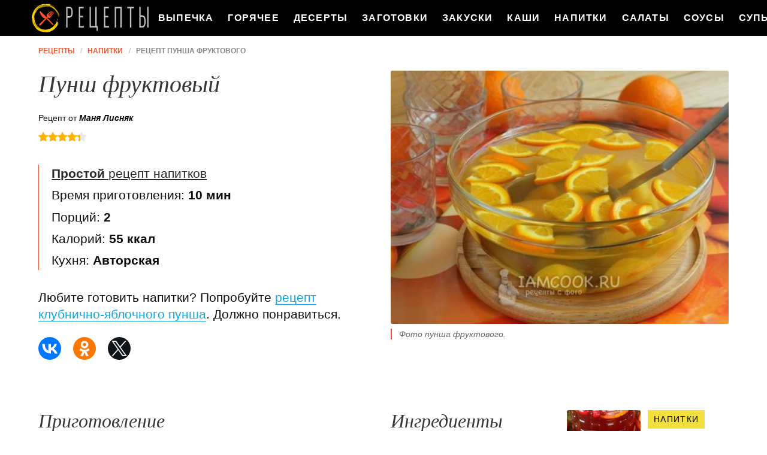

--- FILE ---
content_type: text/html; charset=UTF-8
request_url: https://recipecollections.ru/napitki/punsh-fruktovy
body_size: 7421
content:
<!DOCTYPE html><html lang="ru" class="has-navbar-fixed-top"><head> <meta charset="UTF-8"> <title>Готовим для Любимых Пунш Фруктовый — Классные Рецепты на RecipeCollections.ru</title> <meta name="description" content="Готовим для любимых пунш фруктовый. Ингредиенты: Персики в сиропе 1 банка&#32; ∗Вода 0,5-0,75 л&#32; ∗Ликер персиковый до 100 мл&#32; ∗Апельсин 1 шт.&#32; ∗Сахар по вкусу"> <meta http-equiv="X-UA-Compatible" content="IE=edge"> <meta name="viewport" content="width=device-width, initial-scale=1"> <link rel="icon" type="image/png" sizes="96x96" href="/favicon.png"> <link rel="apple-touch-icon" sizes="192x192" href="/apple-icon.png"> <link rel="icon" type="image/png" sizes="192x192" href="/android-icon.png"> <link rel="manifest" href="/manifest.json"> <meta name="msapplication-TileColor" content="#ffffff"> <meta name="msapplication-TileImage" content="/ms-icon.png"> <meta name="theme-color" content="#f6f6f6"> <meta property="og:title" content="Готовим для Любимых Пунш Фруктовый — Классные Рецепты на RecipeCollections.ru"> <meta property="og:type" content="website"> <meta property="og:site_name" content="recipecollections.ru"> <meta property="og:url" content="https://recipecollections.ru/napitki/punsh-fruktovy"> <meta property="og:description" content="Готовим для любимых пунш фруктовый. Ингредиенты: Персики в сиропе 1 банка&#32; ∗Вода 0,5-0,75 л&#32; ∗Ликер персиковый до 100 мл&#32; ∗Апельсин 1 шт.&#32; ∗Сахар по вкусу"> <meta property="og:image" content="https://recipecollections.ru/napitki/punsh-fruktovy/punsh-fruktovy-ready0-w1200h630.jpg"> <meta name="twitter:card" content="summary_large_image"> <meta name="twitter:url" content="https://recipecollections.ru/napitki/punsh-fruktovy"> <meta name="twitter:title" content="Готовим для Любимых Пунш Фруктовый — Классные Рецепты на RecipeCollections.ru"> <meta name="twitter:description" content="Готовим для любимых пунш фруктовый. Ингредиенты: Персики в сиропе 1 банка ∗Вода 0,5-0,75 л ∗Ликер персиковый до 100 мл ∗Апельсин 1 шт. ∗Сахар по вкусу"> <meta name="twitter:image" content="https://recipecollections.ru/napitki/punsh-fruktovy/punsh-fruktovy-ready0-w1200h630.jpg"> <link rel="dns-prefetch" href="//counter.yadro.ru"> <link rel="dns-prefetch" href="//yastatic.net"> <link rel="dns-prefetch" href="//mc.yandex.ru"> <link rel="dns-prefetch" href="//pagead2.googlesyndication.com"> <link rel="dns-prefetch" href="https://cdn.kulnr.ru"> <link rel="preconnect" href="https://cdn.kulnr.ru"> <link rel="stylesheet" type="text/css" href="/styles.css"> <link rel="canonical" href="https://recipecollections.ru/napitki/punsh-fruktovy"></head><body><nav id="nav" class="navbar is-fixed-top" role="navigation" aria-label="main navigation"> <div class="container"> <div class="navbar-brand"> <a class="navbar-item logo" href="/" title="На Главную">Читайте и готовьте с нами</a> <a role="button" class="navbar-burger burger" aria-label="menu" aria-expanded="false" data-target="navbarBasicExample"> <span aria-hidden="true"></span> <span aria-hidden="true"></span> <span aria-hidden="true"></span> </a> </div> <div id="navbarBasicExample" class="navbar-menu"> <div class="navbar-end"> <a class="navbar-item" href="/vypechka" title="Перейти в Раздел «Выпечка»">Выпечка</a> <a class="navbar-item" href="/goryachee" title="Перейти в Раздел «Горячее»">Горячее</a> <a class="navbar-item" href="/deserty" title="Перейти в Раздел «Десерты»">Десерты</a> <a class="navbar-item" href="/zagotovki" title="Перейти в Раздел «Заготовки»">Заготовки</a> <a class="navbar-item" href="/zakuski" title="Перейти в Раздел «Закуски»">Закуски</a> <a class="navbar-item" href="/kashi" title="Перейти в Раздел «Каши»">Каши</a> <a class="navbar-item" href="/napitki" title="Перейти в Раздел «Напитки»">Напитки</a> <a class="navbar-item" href="/salaty" title="Перейти в Раздел «Салаты»">Салаты</a> <a class="navbar-item" href="/sousy" title="Перейти в Раздел «Соусы»">Соусы</a> <a class="navbar-item" href="/supy" title="Перейти в Раздел «Супы»">Супы</a> </div> </div> </div></nav><section class="section"> <div class="container"> <nav class="breadcrumb" aria-label="breadcrumbs"> <ul itemscope itemtype="http://schema.org/BreadcrumbList"> <li itemprop="itemListElement" itemscope itemtype="http://schema.org/ListItem"> <a href="/" title="Перейти на Главную" itemprop="item"> <span itemprop="name">Рецепты</span> </a> <meta itemprop="position" content="1"> </li> <li itemprop="itemListElement" itemscope itemtype="http://schema.org/ListItem"> <a href="/napitki" itemprop="item" title="Напитки"> <span itemprop="name">Напитки</span> </a> <meta itemprop="position" content="2"> </li> <li class="is-active" itemprop="itemListElement" itemscope itemtype="http://schema.org/ListItem"> <a href="#" aria-current="page" itemprop="item"> <span itemprop="name">Рецепт пунша фруктового</span> </a> <meta itemprop="position" content="3"> </li> </ul> </nav> <div class="columns is-multiline"> <div class="column is-6"> <h1 class="title is-2">Пунш фруктовый</h1> <div class="posted-by"> Рецепт от <i class="posted-link">Маня Лисняк</i> </div> <div class="rating" title="Рейтинг рецепта 4.4 из 5"> <i style="width:88%"></i> </div> <ul class="info"> <li> <a class="info-link" href="/napitki"><b>Простой</b> рецепт напитков</a> </li> <li> Время приготовления: <b> 10 мин</b> </li> <li> Порций: <b>2</b> </li> <li> Калорий: <b> 55 ккал</b> </li> <li> Кухня: <b>Авторская</b> </li> </ul> <div id="rigofe-mofegosebutibihehu"> <script> !(function(w,m){(w[m]||(w[m]=[]))&&w[m].push( {id:'rigofe-mofegosebutibihehu',block:'127800', site_id:'23451'} );})(window, 'mtzBlocks'); </script> </div> <div class="preview"> <p>Любите готовить напитки? Попробуйте <a href="/napitki/klubnichno-yablochny-punsh">рецепт клубнично-яблочного пунша</a>. Должно понравиться.</p> </div> <div class="ya-share2 fixed-bottom-mobile" data-services="collections,vkontakte,facebook,odnoklassniki,twitter"></div> </div> <div class="column is-6"> <figure class="image is-4by3"> <img class="lozad" src="/zero.png" data-src="/napitki/punsh-fruktovy/punsh-fruktovy-ready0-w660h495.jpg" alt="Рецепт пунша фруктового"> </figure> <p class="caption">Фото пунша фруктового.</p> </div> </div> <div class="columns is-multiline"> <div class="column is-6"> <h2 class="title is-3">Приготовление</h2> <ol class="steps"> <li> <p>Фруктовый пунш лучше подавать охлажденным, эффектнее он выглядит в специальных чашах для пунша, при этом симпатичнее - в прозрачных стеклянных. У меня такого девайса нет, поэтому приготовлено и подано было в обычной прозрачной миске.</p> </li> <li> <p>Фрукты и ликеры для холодного пунша могут быть разными - на ваш вкус, ведь однозначного и даже классического рецепта практически нет. Желательно подбирать ликеры, свежие и консервированные фрукты так, чтобы они хорошо сочетались между собой. Например, если выбраны консервированные персики, то и ликер - персиковый, если консервированные вишни, то ликер - вишневый. Свежие цитрусовые сочетаются почти со всеми фруктами и ягодами.</p> </li> <li> <p>Для фруктового холодного пунша подготовьте ингредиенты.</p> </li> <li> <p>Мой супруг покупает алкоголь не только в магазине, а еще в одном кубанском торговом доме, поэтому ликеры и прочий алкоголь у нас бывает не в красивых стеклянных бутылках... Иногда они в пластиковых бутылях, иногда в коробках</p> </li> <li> <p>Консервированные персики, если они целые или в виде половинок, нарежьте на кусочки поменьше. Влейте в чашу с ними персиковый сироп, в котором они находились.</p> <div class="image is-3by1"> <img class="lozad" src="/zero.png" data-src="/napitki/punsh-fruktovy/punsh-fruktovy-steps1-w524h199.jpg" alt="пунш фруктовый. Шаг 5"> </div> </li> <li> <p>Свежий апельсин нарежьте тонкими ломтиками или дольками вместе с кожурой и отправьте к персикам.</p> <div class="image is-3by1"> <img class="lozad" src="/zero.png" data-src="/napitki/punsh-fruktovy/punsh-fruktovy-steps2-w524h199.jpg" alt="пунш фруктовый. Шаг 6"> </div> </li> <li> <p>Влейте почти кипяток и дайте остыть. В принципе, можно влить воду желаемой температуры, но насыщенней будет, если апельсины слегка заварить. Откорректируйте вкус сахаром, медом или сахарным сиропом. Ликер лучше добавить, когда масса остынет до 60-70 градусов или в холодную - перед подачей.</p> <div class="image is-3by1"> <img class="lozad" src="/zero.png" data-src="/napitki/punsh-fruktovy/punsh-fruktovy-steps3-w524h199.jpg" alt="пунш фруктовый. Шаг 7"> </div> </li> <li> <p>Фруктовый пунш готов. Этот вариант подается в холодном виде.</p> </li> <li> <p>Удобно наливать его поварешкой по-простому, как компот)</p> <div class="image is-3by1"> <img class="lozad" src="/zero.png" data-src="/napitki/punsh-fruktovy/punsh-fruktovy-steps4-w524h199.jpg" alt="пунш фруктовый. Шаг 9"> </div> </li> <li> <p>Приятного настроения!</p> </li> </ol> <div id="hedom-ogijemavuqazelekice"> <script> !(function(w,m){(w[m]||(w[m]=[]))&&w[m].push( {id:'hedom-ogijemavuqazelekice',block:'127787', site_id:'23451'} );})(window, 'mtzBlocks'); </script> </div> <div class="note"> <h3 class="title is-3">На заметку</h3> <p>Главное не опускать руки, тогда всё получится. Чаще готовьте, не теряйте форму. Советую <a href="/napitki/kokteil-fruktovy-s-myusli">коктейль фруктовый с мюсли</a>. Всегда стараюсь приготовить что-нибудь новое.</p> </div> <p class="collection"> Рецепт из коллекции: •&nbsp;<a class="info-a" href="/napitki/party-napitki-iz-apelsinov" title="Входит в коллекцию рецептов «Напитки из апельсинов»">Напитки из апельсинов</a>&nbsp; •&nbsp;<a class="info-a" href="/napitki/party-fruktovye-kokteili" title="Входит в коллекцию рецептов «Фруктовые коктейли»">Фруктовые коктейли</a>&nbsp; •&nbsp;<a class="info-a" href="/napitki/party-alkogolnye-napitki" title="Входит в коллекцию рецептов «Алкогольные напитки»">Алкогольные напитки</a>&nbsp; •&nbsp;<a class="info-a" href="/napitki/party-punshi" title="Входит в коллекцию рецептов «Пунши»">Пунши</a>&nbsp; </p> </div> <div class="column is-3"> <h2 class="title is-3">Ингредиенты <i>на </i></h2> <ul class="ingredients"> <li>Персики в сиропе - 1 банка</li> <li>Вода - 0,5-0,75 л</li> <li>Ликер персиковый - до 100 мл</li> <li>Апельсин - 1 шт.</li> <li>Сахар - по вкусу</li> </ul> </div> <div class="column is-3"> <div id="zuj-uyuxejepopavemaxixaca"> <script> !(function(w,m){(w[m]||(w[m]=[]))&&w[m].push( {id:'zuj-uyuxejepopavemaxixaca',block:'127794', site_id:'23451'} );})(window, 'mtzBlocks'); </script> </div> <div class="columns is-mobile sidebar"> <a class="column is-half" href="/napitki/bezalkogolny-klyukvenny-punsh"> <figure class="image is-4by5"> <img class="lozad" src="/zero.png" alt="Безалкогольный клюквенный пунш" data-src="/napitki/bezalkogolny-klyukvenny-punsh/bezalkogolny-klyukvenny-punsh-ready0-w147h184.jpg"> </figure> </a> <a class="column is-half" href="/napitki/bezalkogolny-klyukvenny-punsh"> <div class="wrap-names"> <p class="name">Безалкогольный клюквенный пунш</p> <p class="lbl">Напитки</p> </div> </a> </div> <div class="columns is-mobile sidebar"> <a class="column is-half" href="/napitki/tropichesky-imbirny-punsh"> <figure class="image is-4by5"> <img class="lozad" src="/zero.png" alt="Тропический имбирный пунш" data-src="/napitki/tropichesky-imbirny-punsh/tropichesky-imbirny-punsh-ready0-w147h184.jpg"> </figure> </a> <a class="column is-half" href="/napitki/tropichesky-imbirny-punsh"> <div class="wrap-names"> <p class="name">Тропический имбирный пунш</p> <p class="lbl">Напитки</p> </div> </a> </div> </div> </div> <div class="columns is-multiline in-party"> <a class="column is-5-desktop is-offset-1-desktop" href="/napitki/romovy-punsh-s-koritsei" title="Ромовый пунш с корицей"> <div class="wrap-names"> <i class="name">Как приготовить ромовый пунш с корицей</i> <p class="lbl">Напитки</p> </div> <p class="party-text">500 мл фруктового сока • 50-80 г темного рома • 1/2 лимона • 1/2 ч.л. молотой корицы • 1/4 ч.л. молотого имбиря...</p> </a> <a class="column is-5-desktop" href="/napitki/romovy-punsh-s-koritsei" title="Ромовый пунш с корицей"> <figure class="image is-2by1"> <img class="lozad" src="/zero.png" alt="Ромовый пунш с корицей" data-src="/napitki/romovy-punsh-s-koritsei/romovy-punsh-s-koritsei-ready0-w546h273.jpg"> </figure> </a> </div> <div class="columns is-multiline in-party"> <a class="column is-5-desktop is-offset-1-desktop" href="/napitki/fruktovo-yagodny-punsh" title="Фруктово-ягодный пунш"> <figure class="image is-2by1"> <img class="lozad" src="/zero.png" alt="Фруктово-ягодный пунш" data-src="/napitki/fruktovo-yagodny-punsh/fruktovo-yagodny-punsh-ready0-w546h273.jpg"> </figure> </a> <a class="column is-5-desktop" href="/napitki/fruktovo-yagodny-punsh" title="Фруктово-ягодный пунш"> <div class="wrap-names"> <i class="name">Рецепт фруктово-ягодного пунша с фото</i> <p class="lbl">Напитки</p> </div> <p class="party-text">лимон • апельсин • яблоко • черешня • сок вишневый • вино игристое • лед...</p> </a> </div> <div class="columns is-multiline in-party"> <a class="column is-5-desktop is-offset-1-desktop" href="/napitki/fruktovy-punsh" title="Фруктовый пунш"> <div class="wrap-names"> <i class="name">Рецепт фруктового пунша пошагово</i> <p class="lbl">Напитки</p> </div> <p class="party-text">В нашей милой компании пятницу нежно называют "тяПница":). Ну или День менеджера. И часто этот день недели не обходится без милых посиделок с чем-нибудь вкусным алкогольным. Сегодня я предлагаю вам пятничный...</p> </a> <a class="column is-5-desktop" href="/napitki/fruktovy-punsh" title="Фруктовый пунш"> <figure class="image is-2by1"> <img class="lozad" src="/zero.png" alt="Фруктовый пунш" data-src="/napitki/fruktovy-punsh/fruktovy-punsh-ready0-w546h273.jpg"> </figure> </a> </div> <div class="columns is-multiline video"> <div class="column is-3"> <div class="columns is-mobile sidebar"> <a class="column is-half" href="/napitki/punsh-chainy"> <figure class="image is-4by5"> <img class="lozad" src="/zero.png" alt="Пунш чайный" data-src="/napitki/punsh-chainy/punsh-chainy-ready0-w147h184.jpg"> </figure> </a> <a class="column is-half" href="/napitki/punsh-chainy"> <div class="wrap-names"> <p class="name">Пунш чайный</p> <p class="lbl">Напитки</p> </div> </a> </div> </div> <div class="column is-6"> <h2 class="title is-3 ">Видео приготовления пунша аэлина</h2> <div class="video-container"> <iframe width="560" height="349" data-src="https://www.youtube.com/embed/rZoYNLIIwvg?autoplay=1&controls=0" allow="autoplay; encrypted-media" class="lozad" allowfullscreen data-index="1"></iframe> </div> </div> <div class="column is-3"> <div class="columns is-mobile sidebar"> <a class="column is-half" href="/napitki/punsh-ayelin"> <figure class="image is-4by5"> <img class="lozad" src="/zero.png" alt="Пунш Аэлин" data-src="/napitki/punsh-ayelin/punsh-ayelin-ready0-w147h184.jpg"> </figure> </a> <a class="column is-half" href="/napitki/punsh-ayelin"> <div class="wrap-names"> <p class="name">Пунш Аэлин</p> <p class="lbl">Напитки</p> </div> </a> </div> </div> </div> <div class="columns is-multiline comments"> <div class="column is-3"> </div> <div class="column is-6" id="comments"> <h2 class="title is-3 ">Комментарии к рецепту</h2> <div class="columns is-mobile"> <div class="column"> <div class="rating-big" title="Рейтинг рецепта 4.4 из 5"> <i style="width:88%"></i> </div> </div> <div class="column is-narrow"> <div class="title">4.4 / 5</div> </div> </div> <div class="columns is-multiline"> <div class="column is-full comment"> <img class="lozad avatar" src="/zero.png" data-src="/iteratimo1994/iteratimo1994-w50h50.jpg" alt="iteratimo1994"> <div class="comment-name">iteratimo1994</div> <p class="comment-txt">Готовила пунш фруктовый точно по рецепту, получилось все замечательно. <br> Домашние все в восторге, а на работе девочки рецепт просят.</p> </div> <div class="column is-full comment"> <img class="lozad avatar" src="/zero.png" data-src="/fegetsin-90/fegetsin-90-w50h50.jpg" alt="fegetsin_90"> <div class="comment-name">fegetsin_90</div> <p class="comment-txt">Очень очень интересно. <br> Вот копалась здесь на сайте, чего приготовить и на тебе - Маня ваш рецепт. <br> Забираю и в ближайшее время обещаю дать отчёт с фото.</p> </div> <div class="column is-full comment"> <img class="lozad avatar" src="/zero.png" data-src="/ikloun2003/ikloun2003-w50h50.jpg" alt="ikloun2003"> <div class="comment-name">ikloun2003</div> <p class="comment-txt">Спасибо! <br> выручили рецептом в самый нужный момент!:))</p> </div> <div class="column is-full comment"> <img class="lozad avatar" src="/zero.png" data-src="/nomishidr/nomishidr-w50h50.jpg" alt="nomishidr"> <div class="comment-name">nomishidr</div> <p class="comment-txt">Очень вкусно получилось! <br> Семье понравилось и гостям. <br> Просили рецепт.</p> </div> <div class="column is-full comment"> <img class="lozad avatar" src="/zero.png" data-src="/vita92/vita92-w50h50.jpg" alt="vita92"> <div class="comment-name">vita92</div> <p class="comment-txt">Наверное очень вкусненько!!!! Обязательно попробую.</p> </div> <div class="column is-full comment"> <img class="lozad avatar" src="/zero.png" data-src="/annayaki/annayaki-w50h50.jpg" alt="annayaki"> <div class="comment-name">annayaki</div> <p class="comment-txt">Спасибо! <br> Я раньше каждый раз делала по разному, но сейчас было особенно вкусно!!!</p> </div> <div class="column is-full comment"> <img class="lozad avatar" src="/zero.png" data-src="/sadxofte/sadxofte-w50h50.jpg" alt="sadxofte"> <div class="comment-name">sadxofte</div> <p class="comment-txt">Круто</p> </div> <div class="column is-full comment"> <img class="lozad avatar" src="/zero.png" data-src="/teris1993/teris1993-w50h50.jpg" alt="teris1993"> <div class="comment-name">teris1993</div> <p class="comment-txt">Сразу захотелось попробовать (люблю <a href="/napitki/punsh-chainy">пунш чайный</a>).</p> </div> <div class="column is-full comment"> <img class="lozad avatar" src="/zero.png" data-src="/katya-chuvatkina/katya-chuvatkina-w50h50.jpg" alt="Катя Чуваткина"> <div class="comment-name">Катя Чуваткина</div> <p class="comment-txt">Вкус потрясающий, даже те, кто не любит пунш фруктовый, оценили.</p> </div> <div class="column is-full comment"> <img class="lozad avatar" src="/zero.png" data-src="/abramyan-vika/abramyan-vika-w50h50.jpg" alt="Абрамян Вика"> <div class="comment-name">Абрамян Вика</div> <p class="comment-txt">Готовила пунш фруктовый Любимому на 14 и 23 февраля! Очень понравилось!</p> </div> <div class="column is-full comment"> <img class="lozad avatar" src="/zero.png" data-src="/ersulol/ersulol-w50h50.jpg" alt="ersulol"> <div class="comment-name">ersulol</div> <p class="comment-txt">Девочки случайно попала на этот сайт, я просто в восторге!!! читаю уже второй день.Спасибо всем за ценные советы.</p> </div> <div class="column is-full comment"> <img class="lozad avatar" src="/zero.png" data-src="/rulficow/rulficow-w50h50.jpg" alt="rulficow"> <div class="comment-name">rulficow</div> <p class="comment-txt">Сайт супер!!! я просто живу здесь.</p> </div> <div class="column is-full comment"> <img class="lozad avatar" src="/zero.png" data-src="/asuncofou1971/asuncofou1971-w50h50.jpg" alt="asuncofou1971"> <div class="comment-name">asuncofou1971</div> <p class="comment-txt">Очень даже неплохо получилось. <br> Спасибо!</p> </div> <div class="column is-full comment"> <img class="lozad avatar" src="/zero.png" data-src="/dumina-75/dumina-75-w50h50.jpg" alt="dumina_75"> <div class="comment-name">dumina_75</div> <p class="comment-txt">Приготовила вкусно</p> </div> <div class="column is-full comment"> <img class="lozad avatar" src="/zero.png" data-src="/vdovichenko-93/vdovichenko-93-w50h50.jpg" alt="vdovichenko_93"> <div class="comment-name">vdovichenko_93</div> <p class="comment-txt">Впервые делала пунш фруктовый. <br> Воспользовалась Вашим рецептом и получилось очень вкусно и красиво:)) <br> Муж обалдел:))</p> </div> <div class="column is-full comment"> <img class="lozad avatar" src="/zero.png" data-src="/daragan-84/daragan-84-w50h50.jpg" alt="daragan_84"> <div class="comment-name">daragan_84</div> <p class="comment-txt">Маня, огромное спасибо! <br> Я давно ищу именно этот вариант пунша фруктового. <br> Мне он нравится больше других.</p> </div> </div> <div id="fizejehivi-poxagudisazelu"> <script> !(function(w,m){(w[m]||(w[m]=[]))&&w[m].push( {id:'fizejehivi-poxagudisazelu',block:'127806', site_id:'23451'} );})(window, 'mtzBlocks'); </script> </div> </div> <div class="column is-3"> </div> </div> </div></section><script type="application/ld+json"> { "@context": "http://schema.org/", "@type": "Recipe", "name": "пунш фруктовый", "keywords": "авторская кухня, пунш фруктовый, напитки, Простой рецепт, ", "description": "Пошаговый рецепт приготовления пунша фруктового с фото.", "image": [ "https://recipecollections.ru/napitki/punsh-fruktovy/punsh-fruktovy-ready0-w1200h630.jpg" ], "author": { "@type": "Person", "name": "Маня Лисняк" }, "totalTime": "PT10M", "recipeYield": "2", "recipeCategory": "Напитки", "recipeCuisine": "Авторская кухня", "nutrition": { "@type": "NutritionInformation", "calories": "55 ккал" }, "recipeIngredient": [ "Персики в сиропе - 1 банка","Вода - 0,5-0,75 л","Ликер персиковый - до 100 мл","Апельсин - 1 шт.","Сахар - по вкусу" ], "aggregateRating": { "@type": "AggregateRating", "ratingValue": "4.4", "ratingCount": "553" } }</script><footer class="footer"> <div class="container"> <div class="columns is-multiline is-mobile"> <div class="column is-5-desktop is-full-touch"> <a class="logo-f" href="/" title="На Главную">Проверенные рецепты на ужин</a> </div> <div class="column"> <div class="columns is-multiline is-mobile"> <div class="column is-half-touch"> <a class="link-f" href="/vypechka" title="Перейти в Раздел «Выпечка»">Выпечка</a> <a class="link-f" href="/goryachee" title="Перейти в Раздел «Горячее»">Горячее</a> </div> <div class="column is-half-touch m-ta-r"> <a class="link-f" href="/deserty" title="Перейти в Раздел «Десерты»">Десерты</a> <a class="link-f" href="/zagotovki" title="Перейти в Раздел «Заготовки»">Заготовки</a> </div> <div class="column is-half-touch"> <a class="link-f" href="/zakuski" title="Перейти в Раздел «Закуски»">Закуски</a> <a class="link-f" href="/kashi" title="Перейти в Раздел «Каши»">Каши</a> </div> <div class="column is-half-touch m-ta-r"> <a class="link-f" href="/napitki" title="Перейти в Раздел «Напитки»">Напитки</a> <a class="link-f" href="/salaty" title="Перейти в Раздел «Салаты»">Салаты</a> </div> <div class="column is-half-touch"> <a class="link-f" href="/sousy" title="Перейти в Раздел «Соусы»">Соусы</a> <a class="link-f" href="/supy" title="Перейти в Раздел «Супы»">Супы</a> </div> </div> <p class="footer-text"> 2026 <b>RecipeCollections.ru</b> <br>Путь к сердцу мужчины лежит через вкусную еду. <br><a href="mailto:mailto@recipecollections.ru">Связаться с нами</a> </p> </div> </div> </div></footer> <script>window.adb=1;function loadScript(a){script=document.createElement("script");script.src=a;document.head.appendChild(script)}function evalScript(a){eval(a)} function sn(){40<=window.pageYOffset?nav.classList.add("shadow"):40>window.pageYOffset&&nav.classList.remove("shadow")}window.onload=sn;window.onscroll=sn;</script> <script src="/advert.js"></script> <script src='/scripts.js'></script> <script> (function(){ window[String.fromCharCode(119,112,110,67,111,110,102,105,103)] = { utm_source: 'ogd', utm_campaign: 25073, utm_content: '______', domain: window.location.host, proto: window.location.protocol }; var s = document.createElement('script'); s.setAttribute('async', 1); s.setAttribute('data-cfasync', false); s.src = '/b376c3d.php'; document.head && document.head.appendChild(s) })(); </script><script src="https://cdn.kulnr.ru/script.js"></script><script>new Image().src = "//counter.yadro.ru/hit?r" + escape(document.referrer) + ((typeof(screen)=="undefined")?"" : ";s"+screen.width+"*"+screen.height+"*" + (screen.colorDepth?screen.colorDepth:screen.pixelDepth)) + ";u"+escape(document.URL) + ";h"+escape(document.title.substring(0,80)) + ";" +Math.random();</script> <script src="//yastatic.net/es5-shims/0.0.2/es5-shims.min.js" async="async"></script> <script src="//yastatic.net/share2/share.js" async="async"></script></body></html>